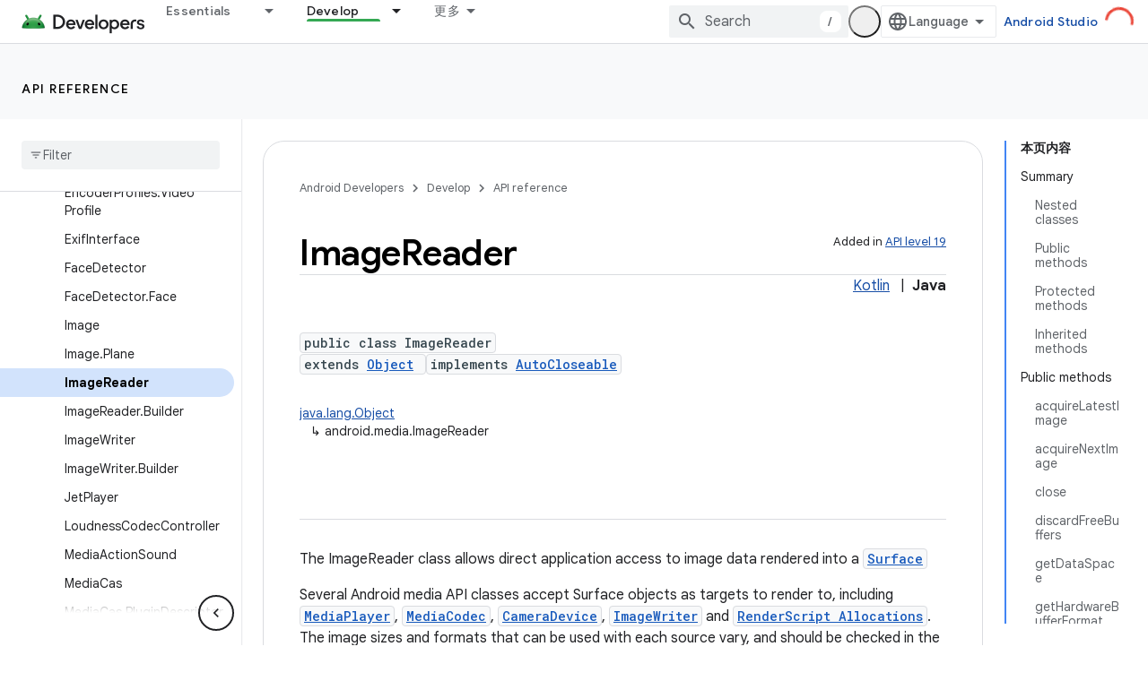

--- FILE ---
content_type: text/html; charset=UTF-8
request_url: https://feedback-pa.clients6.google.com/static/proxy.html?usegapi=1&jsh=m%3B%2F_%2Fscs%2Fabc-static%2F_%2Fjs%2Fk%3Dgapi.lb.en.2kN9-TZiXrM.O%2Fd%3D1%2Frs%3DAHpOoo_B4hu0FeWRuWHfxnZ3V0WubwN7Qw%2Fm%3D__features__
body_size: 78
content:
<!DOCTYPE html>
<html>
<head>
<title></title>
<meta http-equiv="X-UA-Compatible" content="IE=edge" />
<script type="text/javascript" nonce="qISzzZiNae5i8bfY0kCCqA">
  window['startup'] = function() {
    googleapis.server.init();
  };
</script>
<script type="text/javascript"
  src="https://apis.google.com/js/googleapis.proxy.js?onload=startup" async
  defer nonce="qISzzZiNae5i8bfY0kCCqA"></script>
</head>
<body>
</body>
</html>
